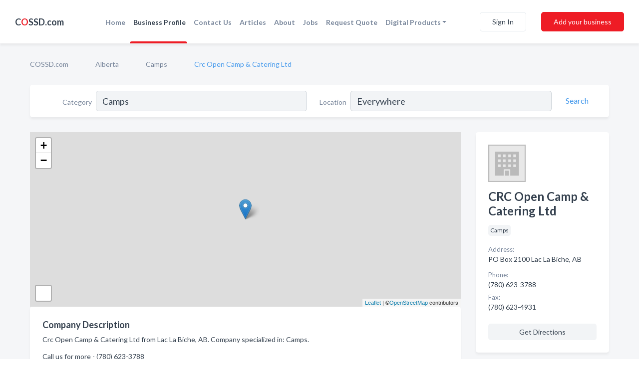

--- FILE ---
content_type: text/html; charset=utf-8
request_url: https://www.cossd.com/biz/2223/crc-open-camp-catering-ltd
body_size: 6345
content:




<!DOCTYPE html>
<html lang="en">
    <head>
        <meta charset="utf-8">
        <meta name=viewport content="width=device-width, initial-scale=1">
        <meta http-equiv="X-UA-Compatible" content="IE=edge">
        <meta name="viewport" content="width=device-width, initial-scale=1, shrink-to-fit=no">
        <meta name="description" content="CRC Open Camp &amp; Catering Ltd from Lac La Biche, AB. Contact information, address, open hours and more.">
        <meta name="robots" content="index,follow" />
        <meta property="og:type" content="website" />
        <meta property="og:site_name" content="COSSD" />
        <meta property="og:title" content="CRC Open Camp &amp; Catering Ltd - Lac La Biche, AB | COSSD">
        <meta property="og:description" content="CRC Open Camp &amp; Catering Ltd from Lac La Biche, AB. Contact information, address, open hours and more.">
        <meta property="og:url" content="https://www.cossd.com/biz/2223/crc-open-camp-catering-ltd" />
        <meta property="og:image" content="https://d149xwk9kzuz19.cloudfront.net/static/website/images/home_page/oilfield_contractors.jpg">
        <link rel="canonical" href="https://www.cossd.com/biz/2223/crc-open-camp-catering-ltd" />
        
        
<link rel="apple-touch-icon" sizes="180x180" href="https://d149xwk9kzuz19.cloudfront.net/static/cossd/images/favicon/apple-touch-icon.png">
<link rel="icon" type="image/png" sizes="32x32" href="https://d149xwk9kzuz19.cloudfront.net/static/cossd/images/favicon/favicon-32x32.png">
<link rel="icon" type="image/png" sizes="16x16" href="https://d149xwk9kzuz19.cloudfront.net/static/cossd/images/favicon/favicon-16x16.png">
<link rel="manifest" href="/static/cossd/images/favicon/site.webmanifest">
<meta name="theme-color" content="#469AEC">
        



    <script async src="https://www.googletagmanager.com/gtag/js?id=G-F93CNZQDBW"></script>


    <script async src="https://www.googletagmanager.com/gtag/js?id=UA-106048875-7"></script>




<script>
    window.dataLayer = window.dataLayer || [];
    function gtag(){dataLayer.push(arguments);}
    gtag('js', new Date());
    
    gtag('config', "G-F93CNZQDBW");
    
    
     gtag('config', "UA-106048875-7");
    

</script>



        <!-- Google Tag Manager -->
        <!-- FB Pixel -->

        <title>CRC Open Camp &amp; Catering Ltd - Lac La Biche, AB | COSSD</title>
        <script type="text/javascript"> window.CSRF_TOKEN = "IsObSGQjb7zQhxBKctHq7LyiLzoCjfYRhxou9oLdwbqIjqYeuyCXSvk5zpt8VCLj"; </script>
        <script>
    var cossd_info = {};
    cossd_info.page_tpye = 'provider-profile';
</script>
        
            <link rel="stylesheet" href="https://d149xwk9kzuz19.cloudfront.net/static/cossd/css/provider_profile-bundle.min.css?v=2083978330435802319" />
        
        
            <link rel="stylesheet" href="https://fonts.googleapis.com/css?family=Lato:400,700&amp;display=swap" />
        
        
        
        
        
            


<script type="application/ld+json">
    {
      "@context": "https://schema.org",
      "@type": "LocalBusiness",
      "name": "CRC Open Camp &amp; Catering Ltd",
      
        "image": "https://d149xwk9kzuz19.cloudfront.net/static/website/images/default-biz-logos/company-logo-placeholder.png",
      
      "@id": "/biz/2223/crc-open-camp-catering-ltd"
      
        ,"telephone": "(780) 623-3788"
      
      
      
          ,"address": {
            "@type": "PostalAddress",
            "streetAddress": "PO Box 2100",
            "addressLocality": "Lac La Biche",
            "addressRegion": "AB",
            
            "postalCode": "T0A2C0",
            
            "addressCountry": "CA"
          }
      
      
          ,"geo": {
            "@type": "GeoCoordinates",
            "latitude": 54.770279,
            "longitude": -111.979164
          }
      
      
    }
</script>

        
        
        
            <script type="application/ld+json">
{
  "@context": "https://schema.org",
  "@type": "BreadcrumbList",
  "itemListElement": [
        
           {
            "@type": "ListItem",
            "position": 1,
            "item": {
                      "@id": "/",
                      "name": "COSSD.com"
                    }
           },
        
           {
            "@type": "ListItem",
            "position": 2,
            "item": {
                      "@id": "/provinces/alberta",
                      "name": "Alberta"
                    }
           },
        
           {
            "@type": "ListItem",
            "position": 3,
            "item": {
                      "@id": "/search?location=Lac+La+Biche%2C+AB&amp;category=Camps",
                      "name": "Camps"
                    }
           },
        
           {
            "@type": "ListItem",
            "position": 4,
            "item": {
                      "@id": "https://www.cossd.com/biz/2223/crc-open-camp-catering-ltd",
                      "name": "Crc Open Camp &amp; Catering Ltd"
                    }
           }
        
    ]
}
</script>
        
    </head>

    <body class="provider-profile"
          >
        
    <header role="banner"><nav class="navbar navbar-expand-lg">
    <a class="navbar-brand p-0" href="/" data-track-name="nblink-logo" data-event-category="navbar">C<span class="red">O</span>SSD.com</a>
    <div class="collapse navbar-collapse navbar-text p-0 sliding-menu" id="navBarSlidingMenu">
        <ul class="navbar-nav m-auto">
            
                <li class="nav-item">
                    <a class="nav-link" href="/">Home</a>
                </li>
            
            
            
                <li class="nav-item active">
                    <a class="nav-link" href="#">Business Profile</a>
                    <div class="navbar-highliter"></div>
                </li>
            
            
            
            <li class="nav-item ">
                <a class="nav-link" href="/contact">Contact Us</a>
                
            </li>
            <li class="nav-item ">
                <a class="nav-link" href="/articles">Articles</a>
                
            </li>
            <li class="nav-item ">
                <a class="nav-link" href="/about">About</a>
                
            </li>
            <li class="nav-item ">
                <a class="nav-link" href="/jobposts">Jobs</a>

            </li>
            <li class="nav-item ">
                <a class="nav-link" href="/quotaposts" data-track-name="nblink-add-biz" data-event-category="navbar">Request Quote</a>

            </li>
            <li class="nav-item dropdown">
                <a class="nav-link dropdown-toggle" data-toggle="dropdown" href="#" role="button"
                   aria-haspopup="true" aria-expanded="false">Digital Products</a>
                



<div class="dropdown-menu">
    
    <a class="dropdown-item" href="https://business.namesandnumbers.com/online-directory-package/" rel="nofollow">
        Online Business Directories</a>
    <a class="dropdown-item" href="https://business.namesandnumbers.com/websites/" rel="nofollow">
        Websites</a>
    <a class="dropdown-item" href="https://business.namesandnumbers.com/listings-management/" rel="nofollow">
        Listings Management</a>
    <a class="dropdown-item" href="https://business.namesandnumbers.com/google-business-profile-management-2/" rel="nofollow">
        GBP Management</a>
    <a class="dropdown-item" href="https://business.namesandnumbers.com/review-management/" rel="nofollow">
        Reviews Management</a>
    <a class="dropdown-item" href="https://business.namesandnumbers.com/guaranteed-sponsored-placement-2/" rel="nofollow">
        Guaranteed Sponsored Placement</a>
    <a class="dropdown-item" href="https://business.namesandnumbers.com/seo-packages/" rel="nofollow">
        SEO Packages</a>
    <a class="dropdown-item" href="https://business.namesandnumbers.com/facebook-management/" rel="nofollow">
        Facebook Management</a>
    <a class="dropdown-item" rel="nofollow" href="https://business.namesandnumbers.com/online-directories#users">
        Real Time Users Online</a>
</div>
            </li>
        </ul>
        
            <div class="form-inline">
                
                    <button class="btn btn-login btn-outline-secondary" type="button" data-track-name="nblink-signin" data-event-category="navbar">Sign In</button>
                
                <a href="/biz" data-track-name="nblink-signup" data-event-category="navbar" class="btn btn-primary">Add your business</a>
            </div>
        
    </div>
    
        <button class="navbar-toggler" type="button" data-toggle="collapse" data-target="#navBarSlidingMenu"
                aria-controls="navBarSlidingMenu" aria-expanded="false" aria-label="Toggle navigation menu">
            <span class="iconify navbar-toggler-icon" data-icon="feather:menu" data-inline="false"></span>
        </button>
    
</nav></header>
    <div class="container-fluid provider-profile-body">
        <nav aria-label="breadcrumb" class="nav-breadcrumbs">
    <ol class="breadcrumb">
        
            
                <li class="breadcrumb-item"><a href="/" data-track-name="breadcrumb-link-click">COSSD.com</a></li>
                <li class="breadcrumb-item devider"><span class="iconify" data-icon="dashicons:arrow-right-alt2" data-inline="false"></span></li>
            
        
            
                <li class="breadcrumb-item"><a href="/provinces/alberta" data-track-name="breadcrumb-link-click">Alberta</a></li>
                <li class="breadcrumb-item devider"><span class="iconify" data-icon="dashicons:arrow-right-alt2" data-inline="false"></span></li>
            
        
            
                <li class="breadcrumb-item"><a href="/search?location=Lac+La+Biche%2C+AB&amp;category=Camps" data-track-name="breadcrumb-link-click">Camps</a></li>
                <li class="breadcrumb-item devider"><span class="iconify" data-icon="dashicons:arrow-right-alt2" data-inline="false"></span></li>
            
        
            
                <li class="breadcrumb-item active" aria-current="page">Crc Open Camp &amp; Catering Ltd</li>
            
        
    </ol>
</nav>
        
<form class="form-row default-white-block search-form" action="/search">
    <div class="col-sm-6 sf-col">
        <div class="icon-column search-icon-column">
            <span class="iconify" data-icon="ant-design:search-outline" data-inline="false"></span>
        </div>
        <label for="searchCategory">Category</label>
        <input name="category" type="text" class="form-control input-search-category" id="searchCategory"
               placeholder="e.g Trucking Companies" value="Camps">
    </div>
    <div class="col-sm-6 sf-col">
        <label for="searchLocation">Location</label>
        <input name="location" type="text" class="form-control input-search-location" id="searchLocation"
               placeholder="Location" value="Everywhere">
        <button type="submit" class="btn btn-link" data-track-name="p-btn-search" aria-label="Search">
            <span class="text">Search</span><span class="iconify icon" data-icon="ant-design:search-outline" data-inline="false"></span>
        </button>
    </div>
</form>
        <main class="row profile-main-row"   data-tz="America/Edmonton" >
            <div class="col-xl-9 col-lg-8 col-md-8 order-last order-md-first left-side-col">
                
                    
                    <section class="provider-map position-relative" id="singleMap" data-lat="54.770279"
                             data-lng="-111.979164"
                             data-zoom="13"
                             data-area="0">
                        <div class="leaflet-bottom leaflet-left">
                            <div class="leaflet-control-zoom leaflet-bar leaflet-control">
                                <a class="btn-navigate leaflet-control-attribution leaflet-control" target="_blank"
                                   rel="nofollow noopener"
                                   href="https://maps.google.com/?q=PO Box 2100 Lac La Biche, AB"
                                   data-track-name="pr-get-directions-button"
                                   data-event-category="biz-contact"
                                   data-event-label="2223">
                                    <span class="iconify" data-icon="ion:navigate-sharp" data-inline="false"></span>
                                </a>
                            </div>
                        </div>
                    </section>
                
                

<section class="about-block default-white-block">
    
        <h2>Company Description</h2>
        <p class="text-break">Crc Open Camp & Catering Ltd from Lac La Biche, AB. Company specialized in: Camps. <br><br>Call us for more - (780) 623-3788</p>
    
    
    
    
    
    

    

    

    

    

    

    
    
    
        
        <button class="btn btn-primary btn-claim-profile" id="claimbutton" aria-label="Claim Profile">Claim Profile</button>
        
    
</section>
                

<section class="reviews-section-title">
    <h2 id="reviews">Reviews and Recommendations</h2>
    
    <div class="powered-by">
        Powered by
        
            COSSD
        
    </div>
    <div class="mt-2 row">
        <div class="review-invite-text col-xl-10">
            <div class="pt-1">Please help us to connect users with the best local businesses by reviewing CRC Open Camp &amp; Catering Ltd
                
            </div>
        </div>
        <div class="col-xl-2 text-xl-right">
          <div class="btn btn-primary" id="review-form-btn">Write Review</div>
        </div>
    </div>
    <div class="modal" tabindex="-1" role="dialog" id="popupReviewForm">
    <div class="modal-dialog" role="document">
        <div class="modal-content">
            <div class="modal-header">
                <h5 class="modal-title">Write Review</h5>
                <button type="button" class="close" data-dismiss="modal" aria-label="Close">
                    <span aria-hidden="true">&times;</span>
                </button>
            </div>
            <div class="modal-body"></div>
        </div>
    </div>
</div>
</section>
<div class="reviews-block with-bottom-links">
    <div class="row reviews-row">
        
    </div>
</div>
                
                    
<aside class="bottom-links default-white-block">
    <header class="bottom-links-header">
        <h2>You might also like</h2>
    </header>
    <div class="bottom-links-body">
        <div class="row">
            
                <div class="col-sm">
                    <h3>Popular Businesses</h3>
                    <ul class="li-bottom-links">
                        
                            <li><a href="/biz/26/worsley-gateway-inn" data-track-name="p-bottom-link">Worsley Gateway Inn</a></li>
                        
                            <li><a href="/biz/638/red-earth-lodge-ltd" data-track-name="p-bottom-link">Red Earth Lodge Ltd</a></li>
                        
                            <li><a href="/biz/17165/superior-water-hauling-septic" data-track-name="p-bottom-link">Superior Water Hauling &amp; Septic</a></li>
                        
                            <li><a href="/biz/502/kindersley-crane-service" data-track-name="p-bottom-link">Kindersley Crane Service</a></li>
                        
                            <li><a href="/biz/562/hurst-anchors-rentals-ltd" data-track-name="p-bottom-link">Hurst Anchors &amp; Rentals Ltd</a></li>
                        
                    </ul>
                </div>
            
                <div class="col-sm">
                    <h3>Related Businesses</h3>
                    <ul class="li-bottom-links">
                        
                            <li><a href="/biz/9/specialty-precast-western-ltd" data-track-name="p-bottom-link">Specialty Precast Western Ltd</a></li>
                        
                            <li><a href="/biz/707/jamal-contracting-inc" data-track-name="p-bottom-link">Jamal Contracting Inc</a></li>
                        
                            <li><a href="/biz/555/tarnes-electric-ltd" data-track-name="p-bottom-link">Tarnes Electric Ltd</a></li>
                        
                            <li><a href="/biz/8465/guardex-lubes-inc" data-track-name="p-bottom-link">Guardex Lubes Inc.</a></li>
                        
                            <li><a href="/biz/112/enviro-pads-containment-systems-inc" data-track-name="p-bottom-link">Enviro-Pads Containment Systems Inc</a></li>
                        
                    </ul>
                </div>
            
                <div class="col-sm">
                    <h3>Popular Nearby</h3>
                    <ul class="li-bottom-links">
                        
                            <li><a href="/l/lac-la-biche-ab/trucking" data-track-name="p-bottom-link">Trucking in Lac La Biche</a></li>
                        
                            <li><a href="/l/lac-la-biche-ab/vacuum-trucks" data-track-name="p-bottom-link">Vacuum Trucks in Lac La Biche</a></li>
                        
                            <li><a href="/l/lac-la-biche-ab/oilfield-general-contractors" data-track-name="p-bottom-link">Oilfield General Contractors in Lac La Biche</a></li>
                        
                    </ul>
                </div>
            
        </div>
    </div>
</aside>
                
                
            </div>
            <div class="col-xl-3 col-lg-4 col-md-4 order-first order-md-last right-side-col">
                

<section class="main-info-block" data-listing-view="p-listing-view" data-event-label="2223">
    <header>
    
        <picture>
            <source srcset="https://d149xwk9kzuz19.cloudfront.net/static/website/images/default-biz-logos/company-logo-placeholder.webp" type="image/webp">
            <source srcset="https://d149xwk9kzuz19.cloudfront.net/static/website/images/default-biz-logos/company-logo-placeholder.png">
            <img src="https://d149xwk9kzuz19.cloudfront.net/static/website/images/default-biz-logos/company-logo-placeholder.png" alt="Crc Open Camp &amp; Catering Ltd logo">
        </picture>
    
    <div>
        <h1>CRC Open Camp &amp; Catering Ltd</h1>
    </div>
    </header>
    <div class="main-categories-cloud">
        
        
            
            <a href="/search?location=Lac La Biche,AB&amp;category=Camps"><span class="categories-cloud">Camps</span></a>
        
        
    </div>
        
            <div class="main-info-label">Address:</div>
            <address>PO Box 2100 Lac La Biche, AB</address>
        
        
        
            <div class="main-info-label">Phone:</div>
            
                <div class="biz-phone">(780) 623-3788</div>
            
        
        
            <div class="main-info-label">Fax:</div>
            <div class="biz-phone">(780) 623-4931</div>
        
        
        
        
            
        <div class="main-info-buttons">
            
            
                <a class="btn btn-primary btn-phone" href="tel:7806233788"
                   data-track-name="pr-call-button"
                   data-event-category="biz-contact"
                   data-event-label="2223">Call</a>
            
            
                <a class="btn primary btn-get-directions" target="_blank" rel="nofollow noopener"
                   href="https://maps.google.com/?q=PO Box 2100 Lac La Biche, AB"
                   data-track-name="pr-get-directions-button"
                   data-event-category="biz-contact"
                   data-event-label="2223">Get Directions</a>
            
        </div>
</section>
                
                
                
            </div>
        </main>
    </div>
    <footer role="contentinfo">
    <h2>Add your business for free</h2>
    <p class="footer-subtitle">Grow Your Business With COSSD.com</p>
    <div class="text-center">
        <a href="/biz" data-track-name="fadd-biz-button" data-event-category="footer"><button class="btn btn-primary btn-footer-add-business">Add your business</button></a>
    </div>
    <div class="footer-bottom-section">
        <ul class="list-inline footer-links">
            <li class="list-inline-item">
                <a href="/" data-track-name="fhome-link" data-event-category="footer">Home</a>
            </li>
            <li class="list-inline-item">
                <a href="/about" >About Us</a>
            </li>
            <li class="list-inline-item">
                <a href="/gas-oil-ratio-calculator">Mixture Ratio Calculator
                </a>
            </li>
            <li class="list-inline-item">
                <a href="/contact" data-track-name="fcontact-us-link" data-event-category="footer">Contact Us</a>
            </li>
            <li class="list-inline-item">
                <a href="/terms">Terms</a>
            </li>
            <li class="list-inline-item">
                <a href="/privacy">Privacy</a>
            </li>
        </ul>
        <ul class="list-inline footer-social-circles">
            <li class="list-inline-item"><a href="https://www.facebook.com/Comprehensive-Oilfield-Service-Supply-Database-COSSD-113208543730413"><span class="iconify facebook" rel="nofollow noopener"
                                                                                      data-icon="entypo-social:facebook-with-circle"
                                                                                      data-inline="false"></span></a></li>
            <li class="list-inline-item"><a href="https://www.linkedin.com/company/cossd---canadian-oilfield-service-&-supply-directory/about/"><span
                    class="iconify linkedin" data-icon="entypo-social:linkedin-with-circle" rel="nofollow noopener"
                    data-inline="false"></span></a></li>
        </ul>
        <hr>
        <div class="footer-copyright">
            <div class="d-inline-block d-mobile-hide">COSSD.com by <a href="https://www.namesandnumbers.com/" rel="nofollow">Names and Numbers</a></div>
            <div class="d-inline-block copyright-text">Copyright &copy; 2026 COSSD.com All rights reserved.</div>
        </div>
    </div>
</footer>
    

        
            <script src="https://d149xwk9kzuz19.cloudfront.net/static/cossd/js/provider_profile-bundle.min.js?v=2083978330435802319"></script>
        
        
        
        
     </body>
</html>